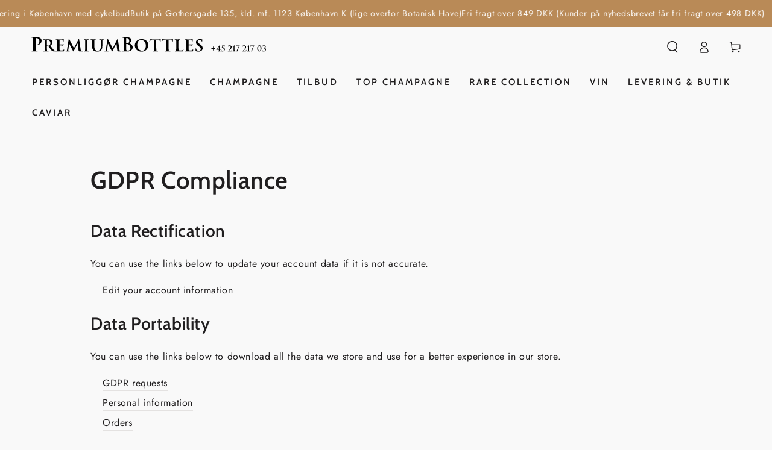

--- FILE ---
content_type: text/css
request_url: https://premiumbottles.dk/cdn/shop/t/201/assets/component-predictive-search.css?v=94320327991181004901768516728
body_size: 1107
content:
@media screen and (min-width: 750px){.search-modal.searching{height:calc(100vh - var(--announcement-height, 0px) - 48px)}}.predictive-search__results-list,.header .predictive-search{overflow-x:hidden;overflow-y:auto;scroll-snap-type:y mandatory;scroll-behavior:smooth;scrollbar-width:thin}.predictive-search__results-list::-webkit-scrollbar,.header .predictive-search::-webkit-scrollbar{-webkit-appearance:none;appearance:none;width:.4rem;border-radius:1.6rem;background-color:rgba(var(--color-border),.3)}.predictive-search__results-list::-webkit-scrollbar-thumb,.header .predictive-search::-webkit-scrollbar-thumb{border-radius:1.6rem;background-color:rgb(var(--color-border))}.predictive-search--search-template .predictive-search__results-list::-webkit-scrollbar,.header .predictive-search::-webkit-scrollbar{width:.3rem}.header .predictive-search{display:none;position:relative;flex:1 0 auto;margin:3rem 0 2rem}.header .search-modal.searching .predictive-search{display:block}.header .predictive-search-results{position:absolute;top:0;left:0;width:100%;height:100%;display:flex;flex-direction:column}.header .predictive-search-results.is-empty{justify-content:center}.header .predictive-search__item--term{margin-top:1rem}.header .predictive-search__results-list{display:flex;flex-wrap:wrap;row-gap:2rem;padding-inline-end:.75rem;margin-inline-end:-.75rem}.header .predictive-search__results-list li{width:100%}@media screen and (min-width: 750px){.header .predictive-search__results-list{column-gap:2rem;row-gap:3rem;padding-inline-end:2.5rem;margin-inline-end:-2.5rem}.header .predictive-search__results-list li{width:calc(50% - 1rem)}.header .predictive-search__results-list li:last-child:not(:nth-child(2n)){width:100%;display:flex;justify-content:center}.header .predictive-search__item--term{width:auto;min-width:24rem}}.predictive-search .title-wrapper{display:block}.predictive-search .title-wrapper p+p{margin:.5rem 0 0}.predictive-search--search-template{display:none;z-index:30;position:absolute;top:100%;left:0;width:100%;padding:2rem 4.5rem;margin-top:.4rem;border-radius:1rem;background-color:rgb(var(--color-background));box-shadow:0 .1rem .8rem rgba(var(--color-foreground),.15),0 2rem 4rem rgba(var(--color-foreground),.08)}predictive-search[open] .predictive-search--search-template{display:flex;flex-direction:column}.predictive-search--search-template .predictive-search-results{width:calc(100% + 1.5rem)}.predictive-search--search-template .predictive-search__results-list{padding-inline-end:1.5rem;max-height:30rem}.predictive-search--search-template .predictive-search__list-item{padding:1rem 0}.predictive-search--search-template .predictive-search__list-item:first-child{padding-top:0}.predictive-search--search-template .predictive-search__list-item:last-child{padding-bottom:0}.predictive-search--search-template .predictive-search__item-heading{font-size:calc(var(--font-heading-scale) * 1.4rem);line-height:calc(1 + .2/max(1,var(--font-heading-scale)))}.predictive-search--search-template .predictive-search__heading{letter-spacing:.2em;text-transform:uppercase;font-size:1rem;line-height:1.2rem;color:rgba(var(--color-heading),.55)}.predictive-search__heading{display:flex;justify-content:space-between;align-items:center;border-bottom:.1rem solid rgba(var(--color-foreground),.08);margin:0 0 2rem 2rem;padding:1.5rem 0 .75rem}predictive-search .icon-spinner{width:2rem;height:2rem;line-height:0}predictive-search:not([loading]) .predictive-search__heading .icon-spinner,predictive-search:not([loading]) .predictive-search__loading-state,predictive-search:not([loading]) .predictive-search-status__loading{display:none}predictive-search[loading] .predictive-search__loading-state{display:flex;justify-content:center;padding-inline-end:.2rem}predictive-search[loading] .search-modal__form .search__button[type=button],predictive-search[loading] .search-modal__form .search__button[type=reset]{display:none}.predictive-search__item-heading{font-weight:400;display:inline-block;position:relative;word-break:break-word}@media screen and (hover: hover){.predictive-search__item-heading{background-color:transparent;background-image:linear-gradient(to top,rgb(var(--color-border)) 0px 0px),linear-gradient(to top,transparent 0px,transparent 0px);background-repeat:no-repeat;background-position:right bottom,right bottom;background-size:0% .1rem,100% .1rem;transition:background-size var(--duration-default) ease}.predictive-search__item--link:hover .predictive-search__item-heading{background-position:left bottom,left bottom;background-size:100% .1rem,100% .1rem}}.predictive-search__item{display:flex;text-align:start;text-decoration:none;width:100%;padding:0 2rem}.predictive-search__item--link{display:grid;grid-template-columns:auto 1fr;grid-column-gap:2rem;background-image:none}.predictive-search__item .predictive-search__item-vendor{font-size:.9rem;margin-top:.3rem}.predictive-search__item-vendor+.predictive-search__item-heading,.predictive-search .price{margin-top:.5rem}.predictive-search__image{width:7rem;line-height:0;overflow:hidden;border-radius:min(var(--card-radius),.3rem)}.predictive-search__image img{display:block;width:100%;height:auto;transition:transform var(--duration-long) ease}@media screen and (hover: hover){.predictive-search__item--link:hover .predictive-search__image img{transform:scale(1.1)}}.template-search__search .predictive-search__image{width:5rem}.template-search__search .search-modal__form .field{z-index:15}.template-search__search predictive-search .search__recommendation{text-align:start}.predictive-search--focus:not(.search-modal--open) .transition-body:after{opacity:1;pointer-events:visible}.predictive-search--focus:not(.search-modal--open) .template-search__search .search-modal__form .field{z-index:35}.predictive-search--focus:not(.search-modal--open) .template-search__search .search-modal__form .field{background-color:rgb(var(--color-background))}.predictive-search--focus .shopify-section-header-sticky{z-index:21}.predictive-search--focus announcement-bar[data-compact=false].marquee .announcement-slider{animation-play-state:paused}.template-search__search .predictive-search .price{margin-top:0}.template-search__search .predictive-search .price bdi{font-size:calc(var(--font-price-scale) * 1.6rem)}.template-search__search .predictive-search .price .unit-price{line-height:1}.template-search__search .predictive-search .price .unit-price bdi{font-size:calc(var(--font-price-scale) * 1.3rem)}.template-search__search .search-modal__form .search__button[type=reset],.template-search__search .search-modal__form .search__input~.search__button,.template-search__search .search-modal__form .search__recommendation{opacity:0;visibility:hidden}.predictive-search--focus:not(.search-modal--open) .template-search__search .search-modal__form .search__input:not(:placeholder-shown)~.search__button[type=reset],.predictive-search--focus:not(.search-modal--open) .template-search__search .search-modal__form .search__input~.search__button,.predictive-search--focus:not(.search-modal--open) .template-search__search .search-modal__form .search__input:placeholder-shown~.search__recommendation{opacity:1;visibility:visible;transition-property:opacity,visibility;transition-duration:var(--duration-default);transition-timing-function:ease}.predictive-search__results-list.list-text--links{column-gap:0;row-gap:0}.predictive-search__results-list.list-text--links .predictive-search__item-heading{margin-block-start:1rem;margin-block-end:1rem}.predictive-search__item-query-result mark{background-color:transparent}.predictive-search__item-query-result mark{color:rgba(var(--color-foreground),.75)}.predictive-search__item-query-result *:not(mark){font-weight:bolder}.predictive-search__results-groups-wrapper{display:flex;padding-bottom:1rem}.predictive-search__result-group{display:flex;flex-direction:column;flex:1 1 auto;gap:2rem}.predictive-search__search-for-button{display:flex;justify-content:center}.predictive-search__result-group:first-child .predictive-search__pages-wrapper{display:none}@media screen and (max-width: 749px){.predictive-search__results-groups-wrapper{flex-direction:column}.predictive-search__results-groups-wrapper:not(.predictive-search__results-groups-wrapper--no-suggestions){gap:2rem}}@media screen and (min-width: 750px){.header .predictive-search__results-list.list-text--links li{width:100%}.predictive-search__results-groups-wrapper--no-products .predictive-search__result-group:nth-child(2),.predictive-search__result-group:last-child .predictive-search__pages-wrapper{display:none}.predictive-search__result-group:first-child .predictive-search__pages-wrapper{display:initial}.predictive-search__result-group:first-child{flex:0 0 26.4rem}.template-search__search .predictive-search__result-group:first-child{flex:0 0 20rem}.predictive-search__results-groups-wrapper--no-products .predictive-search__result-group:first-child,.predictive-search__result-group:only-child{flex-grow:1}}
/*# sourceMappingURL=/cdn/shop/t/201/assets/component-predictive-search.css.map?v=94320327991181004901768516728 */


--- FILE ---
content_type: image/svg+xml
request_url: https://premiumbottles.dk/cdn/shop/files/Logo_sort.svg?height=40&v=1767442166
body_size: 5557
content:
<svg viewBox="0 0 1907.5122 194.5508" height="194.5508" width="1907.5122" xmlns="http://www.w3.org/2000/svg" data-name="Layer 1" id="Layer_1">
  <path d="M24.7715,62.2334c0-22.959,0-27.1885-.3018-32.0215-.3022-5.1357-1.5107-7.5527-6.4951-8.6104-1.2085-.3018-3.7764-.4531-5.8906-.4531-1.6616,0-2.5679-.3018-2.5679-1.3594,0-1.0566,1.0571-1.3594,3.3228-1.3594,8.0054,0,17.5215.4531,21.751.4531,6.1929,0,14.9536-.4531,21.9019-.4531,18.8809,0,24.9224,5.7402,28.3965,9.0635,3.3232,3.3223,7.2505,9.3643,7.2505,19.7871,0,18.5781-15.709,34.2871-37.1577,34.2871-.7554,0-2.4165,0-3.1719-.1514-.7554-.1504-1.8125-.3018-1.8125-1.3594,0-1.208,1.0571-1.6611,4.229-1.6611,8.459,0,20.2402-9.667,20.2402-25.0732,0-4.9854,0-14.9541-8.4585-22.5068-5.4375-4.9844-12.0835-5.8906-15.5576-5.8906-2.2656,0-4.5317.1514-5.8911.6045-.7549.3018-1.208,1.208-1.208,2.8701v60.418c0,13.8965,0,25.8291.7549,32.3242.4531,4.2295,1.3594,7.5527,5.8911,8.1562,2.1147.3027,5.4375.6045,7.7031.6045,1.6616,0,2.417.4531,2.417,1.209,0,1.0566-1.2085,1.5098-2.8701,1.5098-9.9688,0-19.4849-.4531-23.4121-.4531-3.4741,0-12.9902.4531-19.0317.4531-1.9639,0-3.021-.4531-3.021-1.5098,0-.7559.604-1.209,2.4165-1.209,2.2656,0,4.0786-.3018,5.438-.6045,3.021-.6035,3.7759-3.9268,4.3804-8.3066.7549-6.3447.7549-18.2773.7549-32.1738v-26.584Z"></path>
  <path d="M118.2715,72.6562c0-19.6367,0-22.5068-.3022-26.585-.3022-4.5312-1.5103-6.4951-5.5889-7.25-1.6611-.3018-3.4736-.4531-5.1353-.6045-1.5107,0-2.2656-.4531-2.2656-1.3594s.9062-1.3594,2.8696-1.3594c6.7974,0,16.0112.4531,18.5786.4531,4.0786,0,14.8027-.4531,19.334-.4531,9.063,0,17.9746.9062,24.772,5.2871,4.229,2.7188,9.8179,9.2139,9.8179,17.9746,0,9.667-4.5312,18.2764-17.6724,28.0947,11.1772,13.8955,20.5425,25.8291,28.397,33.834,7.25,7.7031,12.2344,8.3076,14.6514,8.9121,1.3594.1504,2.4165.1504,3.4741.3018,1.2085,0,1.8125.6045,1.8125,1.209,0,1.0566-.9062,1.5098-2.5679,1.5098h-12.688c-8.7607,0-12.5366-.9062-16.313-2.8701-5.2866-2.8691-10.271-8.7598-17.2192-18.2764-5.438-7.5518-11.0264-15.5576-12.9902-17.8232-.4531-.6045-1.208-.7549-2.1147-.7549l-10.7241-.3027c-.604,0-1.0571.3027-1.0571,1.0576v2.7188c0,11.6309,0,20.542.604,25.8291.3022,3.7764,1.2085,6.6455,5.2866,7.0986,1.8125.4531,4.5312.4531,6.3442.6045,1.208,0,1.6611.6045,1.6611,1.209,0,.9062-.9062,1.5098-2.5679,1.5098-8.0054,0-18.5786-.4531-20.542-.4531-2.2656,0-11.4795.4531-16.7661.4531-1.6616,0-2.5679-.4531-2.5679-1.3594,0-.6035.604-1.3594,2.1147-1.3594,1.9634-.1514,3.625-.1514,4.8335-.4531,2.5674-.6045,3.4736-3.3232,3.7759-7.25.7554-5.2871.7554-14.9541.7554-26.8867v-22.6562ZM135.3398,82.4736c0,1.209.3018,1.8125,1.208,2.1152,2.7192,1.0566,6.6465,1.5098,10.1201,1.5098,4.8335,0,6.9482-.6035,9.2139-2.2656,3.7764-2.7188,7.4014-8.3076,7.4014-18.5781,0-18.2773-12.5366-23.1104-20.0889-23.1104-3.1724,0-5.5889.1504-6.7974.6035-.7554.3027-1.0571.7559-1.0571,1.8135v37.9121Z"></path>
  <path d="M219.1724,72.6562c0-19.6367,0-23.1104-.3022-27.3398s-1.3594-5.8906-5.4375-6.7969c-1.2085-.3027-3.3232-.3027-5.1357-.4531-1.5103,0-2.2656-.4531-2.2656-1.3594s.9062-1.209,3.021-1.209c6.3438,0,12.3857.4531,19.0317.4531,4.0781,0,31.7197,0,34.1367-.1504,2.5679-.3027,4.8335-.6045,6.042-.7559.7549-.1504,1.5103-.6035,2.1143-.6035.7554,0,.9062.6035.9062,1.208,0,.9062-.9062,2.7188-1.208,8.1562-.1514,2.417-.3022,4.9844-.6045,8.9121,0,.7549-.3018,2.1143-1.5103,2.1143-.9062,0-1.2085-.7549-1.3594-2.417,0-.6035,0-2.5674-.7554-4.2285-.9062-2.417-2.1147-3.7764-8.6099-4.5312-2.5674-.3027-16.1616-.6045-19.1826-.6045-.6045,0-.9062.4531-.9062,1.3594v31.2666c0,.9062.1509,1.3594.9062,1.3594,3.1719,0,17.6724,0,20.9956-.1514,3.7759-.3018,5.7397-.7549,6.9478-2.1143.9062-1.208,1.5107-1.6611,2.1147-1.6611.6045,0,.9062.3018.9062,1.0566,0,.9062-.604,3.7764-1.0571,9.9697,0,2.5674-.4531,8.0049-.4531,9.0625s-.1509,2.417-1.3594,2.417c-.9062,0-1.3594-1.3594-1.3594-2.1152-.1514-1.208-.1514-1.9629-.4531-3.4736-.7554-2.8701-2.2661-4.834-7.5527-5.2871-2.7188-.3018-15.4067-.4531-18.7295-.4531-.7554,0-.9062.6045-.9062,1.3594v9.8184c0,4.3799-.1514,14.9531,0,18.8809.3018,8.9121,2.2656,10.875,16.1621,10.875,3.4736,0,9.0625,0,12.3857-1.5098,3.4741-1.6621,4.9844-4.2295,6.0415-9.667.3022-1.3594.6045-2.1152,1.6616-2.1152s1.0576,1.209,1.0576,2.5684c0,3.3223-1.0576,12.5361-1.8125,15.1045-.9067,3.3232-2.1147,3.3232-7.0996,3.3232-13.1411,0-24.4692-.7559-37.9126-.7559-5.4375,0-10.8755.4531-17.2192.4531-1.8125,0-2.7188-.4531-2.7188-1.3594,0-.6035.4531-1.3594,2.2656-1.3594,1.8125-.1514,3.4741-.1514,4.6826-.4531,2.7188-.6045,3.4736-3.4736,3.9268-8.0049.6045-5.2871.6045-15.1055.6045-26.1318v-22.6562Z"></path>
  <path d="M407.3745,116.0059c1.2085,8.0059,2.5679,11.4795,6.4951,12.6885,3.7759,1.0566,6.3438,1.0566,8.1562,1.208,1.3594,0,2.2656.4531,2.2656,1.209,0,1.0566-1.5103,1.5098-3.4741,1.5098-4.8335,0-21.7505-.3018-28.8496-.9062-2.8701-.1504-3.7764-.6035-3.7764-1.3594,0-.6045.6045-1.3594,1.5107-1.6611,1.0571-.4531,1.3594-1.5107.7549-5.5889l-7.4014-54.9814-29.001,57.0957c-3.0205,6.1934-3.7759,7.251-4.833,7.251-1.3599,0-2.5679-2.417-4.9849-6.6465-3.4741-6.042-13.5942-24.6201-15.8599-29.001-1.3594-2.8701-9.2139-18.7295-13.4434-27.4902l-6.4946,48.6367c-.3022,3.0215-.3022,4.834-.3022,6.7969,0,2.7188,1.5103,3.9277,3.9272,4.5312,2.4165.4531,4.0781.4531,5.5889.6045,1.208,0,1.9634.6045,1.9634,1.209,0,1.208-1.0571,1.5098-3.021,1.5098-5.7397,0-11.7817-.4531-14.6514-.4531-2.7188,0-9.2139.4531-13.5942.4531-1.2085,0-2.2656-.3018-2.2656-1.5098,0-.6045.7554-1.209,2.1147-1.209,1.0571-.1514,2.1143-.1514,3.9272-.3018,3.9268-.7559,4.9844-5.4375,5.7397-10.5732l12.8389-82.4717c.604-2.5674,1.3594-3.7764,2.4165-3.7764,1.2085,0,1.9639.7559,3.9272,4.2295l36.5532,70.2363,36.2515-71.1426c1.3594-2.1143,1.9634-3.3232,3.1719-3.3232,1.3594,0,2.1147,1.3594,2.5679,4.2295l11.7817,78.9971Z"></path>
  <path d="M444.2324,72.6562c0-19.6367,0-22.6572-.3022-26.8867s-1.6616-6.3438-4.5312-6.9482c-1.3594-.3018-3.021-.4531-4.6826-.6045-1.3594,0-2.1147-.4531-2.1147-1.5098,0-.7559.9062-1.209,3.021-1.209,5.2866,0,14.3496.4531,17.6724.4531,3.021,0,11.9331-.4531,17.0684-.4531,1.8125,0,2.5679.4531,2.5679,1.209,0,1.0566-.7554,1.5098-2.1147,1.5098-1.3594.1514-1.9634.1514-3.4741.4531-3.625.6045-4.6821,2.8701-4.9844,7.251-.4531,4.0781-.4531,7.0986-.4531,26.7354v22.6562c0,12.084.1509,21.9023.7554,27.3398.3018,3.4736,1.3594,6.1924,5.2866,6.6455,1.9634.4531,3.7759.4531,5.7397.6045,1.6616,0,2.2656.7559,2.2656,1.3594,0,.9062-1.0571,1.3594-2.5679,1.3594-8.9116,0-17.5215-.4531-20.6934-.4531-2.5679,0-11.6304.4531-16.917.4531-1.813,0-2.7192-.4531-2.7192-1.3594,0-.6035.6045-1.3594,2.2661-1.3594,1.8125-.1514,2.8696-.1514,4.0781-.4531,2.5679-.6045,3.7759-2.8701,4.0781-6.4951.7554-5.4375.7554-15.1045.7554-27.6416v-22.6562Z"></path>
  <path d="M518.5479,90.9326c0,18.5781,3.625,26.2822,10.4224,31.418,5.7397,4.3799,11.6304,4.833,15.8599,4.833,5.5889,0,12.5366-1.5107,17.6724-6.4951,7.4014-6.9482,7.5522-18.8809,7.5522-32.0215v-16.0107c0-19.334-.3018-22.5068-.4531-26.585-.3018-4.3799-1.0571-6.4951-5.4375-7.25-1.0576-.3018-3.021-.4531-4.8335-.6045-1.5107,0-2.2656-.4531-2.2656-1.3594s.7549-1.3594,2.8696-1.3594c6.7974,0,15.2559.4531,15.709.4531,1.8125,0,10.1201-.4531,15.5576-.4531,1.9639,0,2.8701.4531,2.8701,1.3594s-.7554,1.3594-2.417,1.3594c-1.5103.1514-2.2656.1514-3.9268.6045-3.4741.6045-4.3804,2.5674-4.6826,7.0996-.3022,4.0781-.4531,7.4014-.4531,26.7354v13.5938c0,14.3496-1.3594,29.6055-12.8389,38.9697-9.2139,7.5527-18.8809,9.0635-27.6416,9.0635-7.8545,0-20.5425-.7559-29.9072-8.9121-6.7974-5.7402-11.9331-15.1045-11.9331-33.834v-18.8809c0-19.6367,0-22.6572-.3018-26.8867-.3022-4.0781-1.2085-6.042-5.2866-6.9482-1.2085-.3018-3.625-.4531-5.438-.6045-1.5103,0-2.4165-.6035-2.4165-1.5098s1.0571-1.209,3.1719-1.209c6.7974,0,16.0112.4531,19.4849.4531,2.8701,0,12.688-.4531,17.3706-.4531,2.1147,0,3.021.4531,3.021,1.3594s-.9062,1.3594-2.2656,1.3594c-1.3594.1514-2.417.3027-3.9272.6045-3.625.6045-4.6826,2.8701-4.8335,7.25-.3022,4.0781-.3022,7.8545-.3022,26.585v18.2764Z"></path>
  <path d="M720.3477,116.0059c1.2085,8.0059,2.5679,11.4795,6.4951,12.6885,3.7759,1.0566,6.3438,1.0566,8.1562,1.208,1.3594,0,2.2656.4531,2.2656,1.209,0,1.0566-1.5103,1.5098-3.4741,1.5098-4.8335,0-21.7505-.3018-28.8496-.9062-2.8701-.1504-3.7764-.6035-3.7764-1.3594,0-.6045.6045-1.3594,1.5107-1.6611,1.0571-.4531,1.3594-1.5107.7549-5.5889l-7.4009-54.9814-29.001,57.0957c-3.021,6.1934-3.7764,7.251-4.834,7.251-1.3594,0-2.5674-2.417-4.9844-6.6465-3.4741-6.042-13.5942-24.6201-15.8599-29.001-1.3594-2.8701-9.2139-18.7295-13.4434-27.4902l-6.4946,48.6367c-.3022,3.0215-.3022,4.834-.3022,6.7969,0,2.7188,1.5103,3.9277,3.9272,4.5312,2.4165.4531,4.0781.4531,5.5889.6045,1.208,0,1.9634.6045,1.9634,1.209,0,1.208-1.0571,1.5098-3.021,1.5098-5.7397,0-11.7817-.4531-14.6514-.4531-2.7188,0-9.2139.4531-13.5942.4531-1.2085,0-2.2656-.3018-2.2656-1.5098,0-.6045.7554-1.209,2.1147-1.209,1.0571-.1514,2.1143-.1514,3.9272-.3018,3.9272-.7559,4.9844-5.4375,5.7397-10.5732l12.8389-82.4717c.604-2.5674,1.3594-3.7764,2.4165-3.7764,1.2085,0,1.9639.7559,3.9272,4.2295l36.5532,70.2363,36.2515-71.1426c1.3594-2.1143,1.9634-3.3232,3.1719-3.3232,1.3594,0,2.1147,1.3594,2.5679,4.2295l11.7817,78.9971Z"></path>
  <path d="M756.5996,62.2334c0-22.959,0-27.1885-.3018-32.0215-.3022-5.1357-1.5107-7.5527-6.4951-8.6104-1.2085-.3018-3.7764-.4531-5.8906-.4531-1.6616,0-2.5679-.3018-2.5679-1.3594,0-1.0566,1.0571-1.3594,3.3228-1.3594,8.0054,0,17.5215.4531,20.5425.4531,7.4014,0,13.292-.4531,18.4277-.4531,27.3394,0,32.1729,14.6514,32.1729,22.6572,0,12.3857-7.0991,19.7871-15.4067,26.4336,12.3857,4.2285,27.4907,14.9531,27.4907,32.626,0,16.1621-12.5371,32.9277-40.3296,32.9277-6.9482,0-13.8965-.9062-21.9019-.9062-6.042,0-12.2349.4531-19.0317.4531-1.9639,0-3.021-.4531-3.021-1.5098,0-.7559.604-1.209,2.4165-1.209,2.2656,0,4.3804-.3018,5.7397-.7549,2.8701-.9062,3.4741-3.7764,4.0786-8.1562.7549-6.3447.7549-18.2773.7549-32.1738v-26.584ZM774.7256,64.8018c0,1.208.4531,1.5098,1.0571,1.6611,1.3594.3018,3.625.4531,7.0991.4531,4.9849,0,8.3076-.6045,10.8755-2.8701,3.9272-3.1719,6.1929-8.6094,6.1929-16.0107,0-10.1201-5.8906-23.4121-18.8809-23.4121-2.1147,0-3.4741,0-4.9844.3018-1.0576.3027-1.3594.9062-1.3594,2.5684v37.3086ZM774.7256,85.3438v24.6201c0,9.9697.4531,12.5371,5.2866,14.501,4.0781,1.6611,7.5522,1.8125,11.0264,1.8125,6.7969,0,18.2764-3.625,18.2764-19.334,0-9.3652-3.1719-22.0527-14.6514-30.0586-3.1719-2.2656-6.646-3.3223-12.5371-3.625-2.7188-.1504-4.229-.1504-6.4946-.1504-.6045,0-.9062.3018-.9062,1.0566v11.1777Z"></path>
  <path d="M844.9639,84.1357c0-22.6572,15.105-50.4502,54.8301-50.4502,33.2305,0,53.4707,20.3916,53.4707,48.0332,0,29.4541-20.6934,52.5645-54.6792,52.5645-37.9126,0-53.6216-27.3398-53.6216-50.1475ZM933.6284,86.5518c0-27.3389-15.709-46.0693-37.7617-46.0693-14.8027,0-31.4175,7.5527-31.4175,39.2725,0,26.2822,14.3491,47.4287,39.4229,47.4287,9.2139,0,29.7563-3.7764,29.7563-40.6318Z"></path>
  <path d="M1018.0649,95.3125c0,11.4795,0,21.5996.6045,27.1885.4531,3.4746,1.208,6.3438,5.2861,6.7969,1.8125.3027,4.5312.4531,6.4951.6045,1.5107,0,2.2656.6045,2.2656,1.209,0,.9062-.9062,1.5098-2.7188,1.5098-8.7607,0-17.9746-.4531-21.2979-.4531-3.0205,0-12.2344.4531-17.3701.4531-1.8125,0-2.7188-.6035-2.7188-1.5098,0-.6045.6045-1.209,2.2656-1.209,1.8125-.1514,3.3232-.1514,4.5312-.4531,2.8701-.6045,3.625-3.3232,4.0781-7.0986.6045-5.4385.6045-15.1055.6045-27.0381v-52.2617c-4.9844,0-14.9541,0-20.9951.4531-7.7041.6045-9.9697,1.208-11.7822,4.5312-.9062,1.6611-1.208,2.7188-1.8125,4.2295-.3018.9062-.7549,1.5107-1.5107,1.5107-.9062,0-1.208-.7559-1.208-2.2666.1514-2.7188,2.5674-13.4424,2.8701-15.1045.3018-1.8125.7549-2.7188,1.5098-2.7188,1.0576,0,2.2666,1.209,5.5889,1.5107,3.625.4531,9.0635.7549,13.5947.7549h53.4707c4.2285,0,7.0986-.4531,9.0625-.7549s3.0205-.6045,3.7764-.6045c.9062,0,1.0566.7559,1.0566,3.0215,0,2.5674-.6035,11.9326-.6035,15.2559-.1514,1.3594-.4531,2.1143-1.3594,2.1143-1.0576,0-1.209-.7549-1.3594-2.5684,0-.4531-.1514-1.0566-.1514-1.6611-.3018-3.4736-3.4736-6.9482-14.6514-7.0986-3.625-.3027-9.2139-.4531-17.5215-.6045v52.2617Z"></path>
  <path d="M1117.7554,95.3125c0,11.4795,0,21.5996.6045,27.1885.4531,3.4746,1.208,6.3438,5.2871,6.7969,1.8125.3027,4.5312.4531,6.4941.6045,1.5107,0,2.2666.6045,2.2666,1.209,0,.9062-.9062,1.5098-2.7197,1.5098-8.7607,0-17.9736-.4531-21.2969-.4531-3.0215,0-12.2354.4531-17.3711.4531-1.8125,0-2.7188-.6035-2.7188-1.5098,0-.6045.6045-1.209,2.2656-1.209,1.8125-.1514,3.3232-.1514,4.5322-.4531,2.8691-.6045,3.625-3.3232,4.0781-7.0986.6035-5.4385.6035-15.1055.6035-27.0381v-52.2617c-4.9844,0-14.9531,0-20.9951.4531-7.7031.6045-9.9688,1.208-11.7812,4.5312-.9062,1.6611-1.209,2.7188-1.8125,4.2295-.3027.9062-.7559,1.5107-1.5107,1.5107-.9062,0-1.209-.7559-1.209-2.2666.1514-2.7188,2.5684-13.4424,2.8701-15.1045.3027-1.8125.7559-2.7188,1.5107-2.7188,1.0576,0,2.2656,1.209,5.5889,1.5107,3.625.4531,9.0625.7549,13.5938.7549h53.4707c4.2295,0,7.0986-.4531,9.0625-.7549s3.0215-.6045,3.7764-.6045c.9062,0,1.0576.7559,1.0576,3.0215,0,2.5674-.6045,11.9326-.6045,15.2559-.1514,1.3594-.4531,2.1143-1.3594,2.1143-1.0576,0-1.208-.7549-1.3594-2.5684,0-.4531-.1514-1.0566-.1514-1.6611-.3018-3.4736-3.4736-6.9482-14.6514-7.0986-3.625-.3027-9.2139-.4531-17.5215-.6045v52.2617Z"></path>
  <path d="M1196.9028,95.3125c0,15.8604,0,24.7715,2.7188,27.0381,2.1143,2.1143,5.4375,3.0205,16.0107,3.0205,6.9482,0,12.084-.1514,15.5576-3.3232,1.8125-1.6611,3.4746-5.1357,3.9277-8.3076.3018-1.208.4531-2.416,1.5098-2.416,1.0576,0,1.209,1.0566,1.209,2.5674,0,1.6611-1.209,11.9326-2.2656,15.5576-.9062,3.0215-1.5107,3.4746-8.1572,3.4746-13.4424,0-25.6777-.7559-39.876-.7559-5.4375,0-11.0264.4531-17.2197.4531-1.8125,0-2.8691-.4531-2.8691-1.3594,0-.6035.7549-1.208,2.2656-1.3594,1.6611-.1514,3.1719-.1514,4.2295-.4531,3.1719-.7549,4.0781-3.1719,4.5312-8.1562.6035-5.2871.6035-14.9541.6035-25.9805v-22.6562c0-19.6367,0-22.6572-.3018-26.7354-.3018-4.2295-1.3594-6.1934-5.4375-7.0996-1.0576-.3018-2.8701-.4531-4.5312-.6045-1.5107,0-2.417-.4531-2.417-1.3594s1.0576-1.3594,3.1719-1.3594c6.3438,0,14.501.4531,18.4277.4531,2.8701,0,13.7451-.4531,18.8809-.4531,2.1143,0,2.8701.4531,2.8701,1.3594s-.7559,1.3594-2.5684,1.3594c-1.5098.1514-3.3223.1514-4.9844.6045-3.625.6045-4.6826,2.7188-4.9844,7.25-.3018,4.0781-.3018,6.9482-.3018,26.8867v22.3545Z"></path>
  <path d="M1260.7964,72.6562c0-19.6367,0-23.1104-.3018-27.3398s-1.3594-5.8906-5.4375-6.7969c-1.208-.3027-3.3232-.3027-5.1357-.4531-1.5107,0-2.2656-.4531-2.2656-1.3594s.9062-1.209,3.0205-1.209c6.3447,0,12.3857.4531,19.0322.4531,4.0781,0,31.7197,0,34.1367-.1504,2.5674-.3027,4.833-.6045,6.042-.7559.7549-.1504,1.5107-.6035,2.1143-.6035.7559,0,.9062.6035.9062,1.208,0,.9062-.9062,2.7188-1.208,8.1562-.1514,2.417-.3018,4.9844-.6045,8.9121,0,.7549-.3018,2.1143-1.5107,2.1143-.9062,0-1.208-.7549-1.3594-2.417,0-.6035,0-2.5674-.7549-4.2285-.9062-2.417-2.1143-3.7764-8.6094-4.5312-2.5684-.3027-16.1621-.6045-19.1836-.6045-.6035,0-.9062.4531-.9062,1.3594v31.2666c0,.9062.1514,1.3594.9062,1.3594,3.1729,0,17.6729,0,20.9961-.1514,3.7764-.3018,5.7393-.7549,6.9482-2.1143.9062-1.208,1.5098-1.6611,2.1143-1.6611s.9062.3018.9062,1.0566c0,.9062-.6045,3.7764-1.0576,9.9697,0,2.5674-.4531,8.0049-.4531,9.0625s-.1504,2.417-1.3594,2.417c-.9062,0-1.3594-1.3594-1.3594-2.1152-.1504-1.208-.1504-1.9629-.4531-3.4736-.7549-2.8701-2.2656-4.834-7.5518-5.2871-2.7188-.3018-15.4072-.4531-18.7305-.4531-.7549,0-.9062.6045-.9062,1.3594v9.8184c0,4.3799-.1504,14.9531,0,18.8809.3027,8.9121,2.2656,10.875,16.1621,10.875,3.4746,0,9.0635,0,12.3857-1.5098,3.4746-1.6621,4.9854-4.2295,6.042-9.667.3027-1.3594.6045-2.1152,1.6621-2.1152,1.0566,0,1.0566,1.209,1.0566,2.5684,0,3.3223-1.0566,12.5361-1.8125,15.1045-.9062,3.3232-2.1143,3.3232-7.0986,3.3232-13.1416,0-24.4697-.7559-37.9131-.7559-5.4375,0-10.875.4531-17.2197.4531-1.8125,0-2.7188-.4531-2.7188-1.3594,0-.6035.4531-1.3594,2.2656-1.3594,1.8135-.1514,3.4746-.1514,4.6826-.4531,2.7188-.6045,3.4746-3.4736,3.9277-8.0049.6035-5.2871.6035-15.1055.6035-26.1318v-22.6562Z"></path>
  <path d="M1338.1304,130.96c-2.1143-.9062-2.5674-1.8125-2.5674-4.3809,0-7.7031.4531-15.2549.6045-17.5215.1504-2.1143.6035-3.3223,1.6611-3.3223,1.208,0,1.3594,1.0566,1.5107,2.1143.1504,1.6611.1504,3.9277.9062,6.042,2.7188,9.8184,11.0264,13.8965,19.6357,13.8965,12.084,0,17.5215-7.4014,17.5215-14.0479,0-6.042-1.8125-11.7812-12.9902-19.9375l-6.3438-4.834c-14.9531-11.3281-19.7871-19.9385-19.7871-30.5117,0-14.1982,12.2354-24.7715,31.1152-24.7715,6.042,0,9.667.7559,13.4434,1.3594,2.1152.3027,3.9277.7559,5.4375.9062,1.209.1514,1.5107.7559,1.5107,1.6621,0,2.1143-.6035,5.7393-.6035,16.0107,0,2.8701-.4541,3.9268-1.5107,3.9268-.9062,0-1.3594-.9062-1.5107-2.5674s-1.0576-5.2871-3.0205-8.1562c-2.2656-3.4746-6.4951-6.7979-15.1055-6.7979-9.9688,0-15.708,5.4385-15.708,12.8398,0,5.5879,2.7188,10.5732,13.5938,17.9736l4.2295,2.8701c16.917,11.4795,22.3545,20.3916,22.3545,32.626,0,7.8545-3.3223,16.7666-12.9902,22.8086-6.7969,4.0781-14.5,5.1357-21.4482,5.1357-8.1562,0-14.1982-.9062-19.9385-3.3232Z"></path>
  <path d="M1481.061,111.7119v13.7842h-4.5947v-13.7842h-13.1553v-4.5322h13.0918v-13.3438h4.5947v13.3438h13.0928v4.5322h-13.0293Z"></path>
  <path d="M1503.5894,119.7686c-.7549,0-1.5732-.252-1.5732-.9443,0-.7549.5664-1.3213.8184-1.6367.4404-.5029,23.918-31.5342,24.4219-32.1631.5029-.5664,1.0068-1.1328,1.6357-1.1328.5674,0,.7559.4404.7559,1.0693,0,.9443-.0635,5.3506-.0635,9.4414v20.457h4.8467c1.7002,0,2.5176-.6299,2.8955-.6299.3145,0,.5664.252.5664.7559,0,.5664-.6289,3.1465-1.0693,3.9648-.3154.5664-.6299.8184-1.7002.8184h-5.5391c0,2.0137-.0625,4.8467.1895,7.6162.1885,1.9512.5664,3.084,2.6436,3.5244.8809.1895,2.2031.252,2.832.252.3145,0,.5664.1885.5664.6299,0,.4404-.3145.5664-1.0068.5664-3.5244,0-7.5527-.1895-8.875-.1895-1.7627,0-5.1611.1895-8.623.1895-.6924,0-1.0068-.126-1.0068-.5664,0-.4414.1885-.6299.5029-.6299.5674,0,1.9512-.0625,2.959-.1885,2.3916-.252,2.832-1.6367,2.958-3.5879.252-2.7695.1885-5.6025.1885-7.6162h-19.3232ZM1522.9126,95.1582c-1.6357,2.3291-12.085,16.8682-14.2246,19.7012h14.2246v-19.7012Z"></path>
  <path d="M1551.8628,90.248l-.8809,7.6797c9.3789,1.5107,20.834,6.6719,20.834,17.624,0,8.3711-6.1055,17.6865-20.708,17.6865-2.0146,0-4.3428-.3779-5.917-1.1328-1.0693-.5664-1.1953-1.1328-1.1953-2.4551,0-2.0771-.0635-5.8535.252-7.9307.125-.6299.3145-1.1328.6924-1.1328.4404,0,.5664.3779.5664,1.0703,0,6.7344,4.1543,8.4336,8.5596,8.4336,5.0352,0,10.3857-3.3359,10.3857-11.5186,0-10.0703-10.9521-14.2246-15.9248-14.917-.7549-.126-1.1953-.4404-1.1328-1.2588l1.4482-16.6172c.0625-.6289.5029-.8184,1.1953-.8184h15.4209c1.7627,0,2.833-.126,3.5254-.251.6924-.0635,1.0693-.1895,1.2588-.1895.5029,0,.6289.252.6289,1.1963,0,1.3213-.1885,4.0908-.8184,8.0566-.0625.3779-.251.7549-.6924.7549-.377,0-.5029-.377-.5029-.8809,0-1.7627-.4404-3.3994-5.5391-3.3994h-11.4561Z"></path>
  <path d="M1596.5464,132.168c-.4404,0-.8809-.377-.8809-.8809s.6289-1.0703,1.2588-1.6367c8.8115-7.7422,21.3369-17.5605,21.3369-30.8418,0-9.9453-5.4756-11.959-8.623-11.959-2.7061,0-4.7832.5039-6.6719,2.2656-1.5107,1.4482-2.6436,4.4062-2.6436,6.043,0,.6289-.1885,1.1953-.8184,1.1953-.3145,0-.5029-.4404-.5664-1.1953-.0625-.5664-.377-5.791-.377-7.6162,0-.5664.0625-.8184.7549-1.2588,2.4551-1.2588,5.8535-2.3916,11.3926-2.3916,11.0781,0,15.7988,6.042,15.7988,13.4062,0,12.2109-13.5332,22.8486-21.6523,29.3311-.3145.252-.1895.4414.126.4414h4.2803c1.0693,0,8.4971-.0635,10.8262-.3779,4.3428-.5039,6.4199-2.6436,7.1748-5.6025.1895-.7549.3779-1.0068.7559-1.0068.4404,0,.5029.5664.5029,1.1963,0,1.0068-1.1953,6.8604-1.8252,9.001-.5039,1.6992-1.5107,1.8877-5.4756,1.8877h-24.6738Z"></path>
  <path d="M1649.728,113.2227c0,6.042,0,11.3926.252,14.1621.1885,2.0137.5029,2.958,2.5176,3.3984.9443.1895,2.2656.3154,2.7695.3779s.8809.1885.8809.6299c0,.4404-.3145.5664-1.0068.5664-4.7832,0-7.7422-.1895-9.4414-.1895-1.4473,0-5.8535.1895-9.8818.1895-.6924,0-1.0703-.126-1.0703-.5664,0-.4414.3779-.5674.9443-.6299.6924-.0625,2.5811-.1885,3.7139-.4404,2.0137-.4404,2.3281-1.3223,2.5176-3.3359.252-2.7695.252-8.1201.252-14.1621v-18.3789c0-1.5107,0-2.2666-.9443-2.2666-1.1963,0-4.5947,1.6367-5.9795,2.2031-.3145.126-.6299.252-.8818.252-.1885,0-.5664-.0635-.5664-.4404,0-.3779.3154-.6924.6299-.8818.252-.126,11.0781-7.3643,13.2812-9,.5664-.3779,1.1953-.8184,1.6992-.8184.5664,0,.6924.6924.6924,1.3213,0,.5039-.3779,6.7354-.3779,16.3652v11.6445Z"></path>
  <path d="M1690.1978,84.9609c1.1963,0,1.5107.1895,1.5107.5039,0,.3779-.252.8809-.4404,1.1328-5.2236,7.4277-15.1064,32.416-15.9248,40.0312-.125,1.1338-.0625,1.9512-.0625,2.7695,0,1.2588-5.0986,3.8398-7.9307,3.8398-.6924,0-.8809-.1885-.8809-.7549,0-.6299.126-1.5742.4404-2.5811,1.7617-6.043,9.8184-24.6104,18.5049-39.1504h-16.3018c-1.7627,0-4.4062.126-5.917,1.1328-1.1328.7559-1.9512,2.707-2.0771,3.7139-.0625.5039-.252.9443-.6289.9443-.4414,0-.5039-.4404-.5039-1.0703,0-2.3291.9443-9.6299.9443-10.2598,0-.6289.252-.8809.6289-.8809.3779,0,1.8252.6289,8.4971.6289h20.1416Z"></path>
  <path d="M1713.6069,132.168c-.4404,0-.8809-.377-.8809-.8809s.6289-1.0703,1.2588-1.6367c8.8115-7.7422,21.3369-17.5605,21.3369-30.8418,0-9.9453-5.4756-11.959-8.623-11.959-2.7061,0-4.7832.5039-6.6719,2.2656-1.5107,1.4482-2.6436,4.4062-2.6436,6.043,0,.6289-.1885,1.1953-.8184,1.1953-.3145,0-.5029-.4404-.5664-1.1953-.0625-.5664-.377-5.791-.377-7.6162,0-.5664.0625-.8184.7549-1.2588,2.4551-1.2588,5.8535-2.3916,11.3926-2.3916,11.0781,0,15.7988,6.042,15.7988,13.4062,0,12.2109-13.5332,22.8486-21.6523,29.3311-.3145.252-.1895.4414.126.4414h4.2803c1.0693,0,8.4971-.0635,10.8262-.3779,4.3428-.5039,6.4199-2.6436,7.1748-5.6025.1895-.7549.3779-1.0068.7559-1.0068.4404,0,.5029.5664.5029,1.1963,0,1.0068-1.1953,6.8604-1.8252,9.001-.5039,1.6992-1.5107,1.8877-5.4756,1.8877h-24.6738Z"></path>
  <path d="M1766.7886,113.2227c0,6.042,0,11.3926.252,14.1621.1885,2.0137.5029,2.958,2.5176,3.3984.9443.1895,2.2656.3154,2.7695.3779s.8809.1885.8809.6299c0,.4404-.3145.5664-1.0068.5664-4.7832,0-7.7422-.1895-9.4414-.1895-1.4473,0-5.8535.1895-9.8818.1895-.6924,0-1.0703-.126-1.0703-.5664,0-.4414.3779-.5674.9443-.6299.6924-.0625,2.5811-.1885,3.7139-.4404,2.0137-.4404,2.3281-1.3223,2.5176-3.3359.252-2.7695.252-8.1201.252-14.1621v-18.3789c0-1.5107,0-2.2666-.9443-2.2666-1.1963,0-4.5947,1.6367-5.9795,2.2031-.3145.126-.6299.252-.8818.252-.1885,0-.5664-.0635-.5664-.4404,0-.3779.3154-.6924.6299-.8818.252-.126,11.0781-7.3643,13.2812-9,.5664-.3779,1.1953-.8184,1.6992-.8184.5664,0,.6924.6924.6924,1.3213,0,.5039-.3779,6.7354-.3779,16.3652v11.6445Z"></path>
  <path d="M1807.2583,84.9609c1.1963,0,1.5107.1895,1.5107.5039,0,.3779-.252.8809-.4404,1.1328-5.2236,7.4277-15.1064,32.416-15.9248,40.0312-.125,1.1338-.0625,1.9512-.0625,2.7695,0,1.2588-5.0986,3.8398-7.9307,3.8398-.6924,0-.8809-.1885-.8809-.7549,0-.6299.126-1.5742.4404-2.5811,1.7617-6.043,9.8184-24.6104,18.5049-39.1504h-16.3018c-1.7627,0-4.4062.126-5.917,1.1328-1.1328.7559-1.9512,2.707-2.0771,3.7139-.0625.5039-.252.9443-.6289.9443-.4414,0-.5039-.4404-.5039-1.0703,0-2.3291.9443-9.6299.9443-10.2598,0-.6289.252-.8809.6289-.8809.3779,0,1.8252.6289,8.4971.6289h20.1416Z"></path>
  <path d="M1849.2983,133.2383c-12.6514,0-16.8057-14.3506-16.8057-23.2891,0-14.665,5.917-26.0576,17.8125-26.0576,12.7148,0,16.8057,13.2178,16.8057,23.2256,0,15.9873-6.5459,26.1211-17.8125,26.1211ZM1848.9839,86.7236c-4.8467,0-8.623,6.4834-8.623,20.834,0,10.8887,2.8955,22.8486,10.1338,22.8486,5.2236,0,8.749-6.8613,8.749-20.834,0-11.5186-2.707-22.8486-10.2598-22.8486Z"></path>
  <path d="M1874.2827,131.7275c-.9443-.5039-1.0693-1.0068-1.0693-1.7627,0-2.958.1885-6.4824.4404-7.8672.126-.7559.3145-1.1963.6924-1.1963.377,0,.5664.3779.5664.8809,0,4.0283,3.084,8.3721,9.4414,8.3721,6.2314,0,11.3926-3.2734,11.3926-10.7637,0-8.4336-7.5537-11.3926-10.6377-11.959-1.6367-.3145-2.0137-.5664-2.0137-1.0703,0-.4404.4404-.7549,1.1328-.8809,2.832-.5664,9.7559-3.1475,9.7559-10.5117,0-3.9023-1.9512-8.0566-8.3711-8.0566-4.9727,0-8.749,2.959-8.749,6.6719,0,.7559-.252.9443-.5664.9443-.252,0-.4404-.1885-.5039-.8809-.252-2.0146-.4404-4.8467-.4404-6.2939,0-.5664.0625-.8184.8809-1.1963,2.1406-.9443,5.917-2.2656,11.1416-2.2656,12.085,0,14.2871,6.3564,14.2871,9.8184,0,5.665-4.8467,9.3154-9.1895,10.8262-.0625,0-.0625.126,0,.126,4.6582,1.0703,11.2041,4.7842,11.2041,12.3994,0,8.8125-7.6162,16.1768-19.8896,16.1768-4.4688,0-8.0566-.6924-9.5049-1.5107Z"></path>
</svg>

--- FILE ---
content_type: application/javascript
request_url: https://ecommplugins-trustboxsettings.trustpilot.com/premiumbottles1.myshopify.com.js?settings=1646145081370&shop=premiumbottles1.myshopify.com
body_size: 221
content:
const trustpilot_trustbox_settings = {"trustboxes":[],"activeTrustbox":0,"pageUrls":{"landing":"https://premiumbottles1.myshopify.com","category":"https://premiumbottles1.myshopify.com/collections/a-robert","product":"https://premiumbottles1.myshopify.com/products/cask-strength-release-no-2"}};
dispatchEvent(new CustomEvent('trustpilotTrustboxSettingsLoaded'));